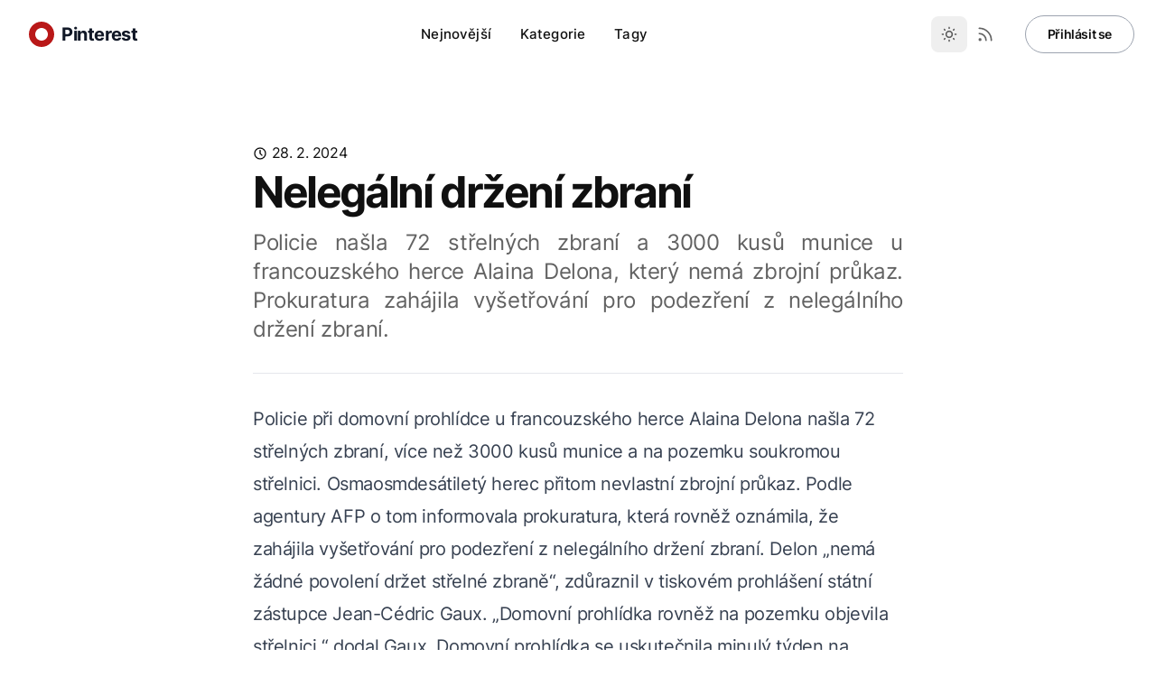

--- FILE ---
content_type: text/html; charset=utf-8
request_url: https://www.pinterest.cz/nelegalni-drzeni-zbrani/
body_size: 6278
content:
<!DOCTYPE html><html lang="cs" dir="ltr" class="2xl:text-[20px]"> <head><meta charset="UTF-8"><meta name="viewport" content="width=device-width, initial-scale=1.0"><link rel="sitemap" href="/sitemap-index.xml"><link rel="shortcut icon" href="/_astro/favicon.WdRbfQKq.ico"><link rel="icon" type="image/svg+xml" href="/_astro/logo.BZMRVHqO.svg"><link rel="mask-icon" href="/_astro/logo.BZMRVHqO.svg" color="#B91818"><link rel="apple-touch-icon" sizes="180x180" href="/_astro/apple-touch-icon.u-tBPnu1.png"><style is:global>
  :root {
    --aw-font-sans: 'Inter Variable';
    --aw-font-serif: var(--aw-font-sans);
    --aw-font-heading: var(--aw-font-sans);

    --aw-color-primary: rgb(30 64 175);
    --aw-color-secondary: rgb(30 58 138);
    --aw-color-accent: rgb(109 40 217);

    --aw-color-text-heading: rgb(0 0 0); 
    --aw-color-text-default: rgb(16 16 16);
    --aw-color-text-muted: rgb(16 16 16 / 66%);
    --aw-color-bg-page: rgb(255 255 255);

    --aw-color-bg-page-dark: rgb(3 6 32);

    ::selection {background-color: lavender;}

  }

  .dark {
    --aw-font-sans: 'Inter Variable';
    --aw-font-serif: var(--aw-font-sans);
    --aw-font-heading: var(--aw-font-sans);

    --aw-color-primary: rgb(30 64 175);
    --aw-color-secondary: rgb(30 58 138);
    --aw-color-accent: rgb(109 40 217);

    --aw-color-text-heading: rgb(0 0 0); 
    --aw-color-text-default: rgb(229 236 246);
    --aw-color-text-muted: rgb(229 236 246 / 66%);
    --aw-color-bg-page: var(--aw-color-bg-page-dark);

    ::selection {background-color: black; color: snow}

  }
</style><script>(function(){const defaultTheme = "system";

  function applyTheme(theme) {
    if (theme === "dark") {
      document.documentElement.classList.add("dark");
    } else {
      document.documentElement.classList.remove("dark");
    }
    const matches = document.querySelectorAll("[data-aw-toggle-color-scheme] > input");

    if (matches && matches.length) {
      matches.forEach((elem) => {
        elem.checked = theme !== "dark";
      });
    }
  }

  if ((defaultTheme && defaultTheme.endsWith(":only")) || (!localStorage.theme && defaultTheme !== "system")) {
    applyTheme(defaultTheme.replace(":only", ""));
  } else if (
    localStorage.theme === "dark" ||
    (!("theme" in localStorage) && window.matchMedia("(prefers-color-scheme: dark)").matches)
  ) {
    applyTheme("dark");
  } else {
    applyTheme("light");
  }
})();</script><title>Nelegální držení zbraní — Pinterest</title>
<meta name="description" content="Celosvětový katalog nápadů - to je pinterest. Najděte novou inspiraci do kuchyně, jako recepty a rady. Tipy na výlety. Ukládejte své kreativní nápady." />
<meta name="robots" content="index,follow" />
<link rel="canonical" href="https://www.pinterest.cz/nelegalni-drzeni-zbrani" />
<meta property="og:title" content="Nelegální držení zbraní" />
<meta property="og:description" content="Celosvětový katalog nápadů - to je pinterest. Najděte novou inspiraci do kuchyně, jako recepty a rady. Tipy na výlety. Ukládejte své kreativní nápady." />
<meta property="og:url" content="https://www.pinterest.cz/nelegalni-drzeni-zbrani" />
<meta property="og:type" content="website" />
<meta property="og:image" content="https://www.pinterest.cz/_astro/default.BOHV0qv1_ZxAdLE.webp" />

<meta property="og:locale" content="cs" />
<meta property="og:site_name" content="Pinterest" />
<meta name="twitter:card" content="summary" /><meta name="google-site-verification" content="eO9JNjZ_LCeXRqvmyn2XPFzwfRqtF2qPh9svLOCjznQ"><meta name="seznam-wmt" content="0rySbHtBcX67Hs32PN7eeBFsUQv6uytj"><script defer data-domain="pinterest.cz" src="https://a.carhistory.io/js/script.js"></script><!-- Uncomment line below to activate View Transitions --><!-- <ViewTransitions fallback="swap" /> --><link rel="stylesheet" href="/_astro/_page_.Qkgolf7R.css"></head> <body class="antialiased text-default bg-page tracking-tight">    <header class="sticky top-0 z-40 flex-none mx-auto w-full border-b border-gray-50/0 transition-[opacity] ease-in-out" data-aw-sticky-header id="header"> <div class="absolute inset-0"></div> <div class="relative text-default py-3 px-3 md:px-6 mx-auto w-full md:flex md:justify-between max-w-7xl"> <div class="flex justify-between"> <a class="flex items-center" href="/"> <span class="flex items-center ml-2 rtl:ml-0 rtl:mr-2 text-2xl md:text-xl font-bold text-gray-900 whitespace-nowrap dark:text-white"> <img src="/_astro/logo.BZMRVHqO.svg" width="28" height="28" alt="Logo" class="inline-block mr-2"> <span class="inline-block">Pinterest</span> </span> </a> <div class="flex items-center md:hidden"> <button class="flex flex-col h-12 w-12 rounded justify-center items-center cursor-pointer group" aria-label="Toggle Menu" data-aw-toggle-menu> <span class="sr-only">Toggle Menu</span>  <span aria-hidden="true" class="h-0.5 w-6 my-1 rounded-full bg-black dark:bg-white transition ease transform duration-200 opacity-80 group-[.expanded]:rotate-45 group-[.expanded]:translate-y-2.5"></span> <span aria-hidden="true" class="h-0.5 w-6 my-1 rounded-full bg-black dark:bg-white transition ease transform duration-200 opacity-80 group-[.expanded]:opacity-0"></span> <span aria-hidden="true" class="h-0.5 w-6 my-1 rounded-full bg-black dark:bg-white transition ease transform duration-200 opacity-80 group-[.expanded]:-rotate-45 group-[.expanded]:-translate-y-2.5"></span>  </button> </div> </div> <nav class="items-center w-full md:w-auto hidden md:flex text-default overflow-y-auto overflow-x-hidden md:overflow-y-visible md:overflow-x-auto md:mx-5" aria-label="Main navigation"> <ul class="flex flex-col md:flex-row md:self-center w-full md:w-auto text-xl md:text-[0.9375rem] tracking-[0.01rem] font-medium"> <li class=""> <a class="hover:text-link dark:hover:text-white px-4 py-3 flex items-centers" href="/"> Nejnovější </a> </li><li class=""> <a class="hover:text-link dark:hover:text-white px-4 py-3 flex items-centers" href="/"> Kategorie </a> </li><li class=""> <a class="hover:text-link dark:hover:text-white px-4 py-3 flex items-centers" href="/"> Tagy </a> </li> </ul> </nav> <div class="hidden md:self-center md:flex items-center md:mb-0 fixed w-full md:w-auto md:static justify-end left-0 rtl:left-auto rtl:right-0 bottom-0 p-3 md:p-0"> <div class="items-center flex justify-between w-full md:w-auto"> <div class="flex"> <button type="button" class="text-muted dark:text-gray-400 hover:bg-gray-100 dark:hover:bg-gray-700 focus:outline-none focus:ring-4 focus:ring-gray-200 dark:focus:ring-gray-700 rounded-lg text-sm p-2.5 inline-flex items-center" aria-label="Toggle between Dark and Light mode" data-aw-toggle-color-scheme><svg width="1em" height="1em" viewBox="0 0 24 24" class="w-6 h-6 md:w-5 md:h-5 md:inline-block" data-icon="tabler:sun">  <symbol id="ai:tabler:sun"><path fill="none" stroke="currentColor" stroke-linecap="round" stroke-linejoin="round" stroke-width="2" d="M8 12a4 4 0 1 0 8 0a4 4 0 1 0-8 0m-5 0h1m8-9v1m8 8h1m-9 8v1M5.6 5.6l.7.7m12.1-.7l-.7.7m0 11.4l.7.7m-12.1-.7l-.7.7"/></symbol> <use  xlink:href="#ai:tabler:sun"></use> </svg></button> <a class="text-muted dark:text-gray-400 hover:bg-gray-100 dark:hover:bg-gray-700 focus:outline-none focus:ring-4 focus:ring-gray-200 dark:focus:ring-gray-700 rounded-lg text-sm p-2.5 inline-flex items-center" aria-label="RSS Feed" href="/rss.xml"> <svg width="1em" height="1em" viewBox="0 0 24 24" class="w-5 h-5" data-icon="tabler:rss">  <symbol id="ai:tabler:rss"><path fill="none" stroke="currentColor" stroke-linecap="round" stroke-linejoin="round" stroke-width="2" d="M4 19a1 1 0 1 0 2 0a1 1 0 1 0-2 0M4 4a16 16 0 0 1 16 16M4 11a9 9 0 0 1 9 9"/></symbol> <use  xlink:href="#ai:tabler:rss"></use> </svg> </a> </div> <span class="ml-4 rtl:ml-0 rtl:mr-4"> <a class="btn-secondary ml-2 py-2.5 px-5.5 md:px-6 font-semibold shadow-none text-sm w-auto" href="/">Přihlásit se</a> </span> </div> </div> </div> </header>  <main>  <section class="py-8 sm:py-16 lg:py-20 mx-auto"> <article> <header class=""> <div class="flex justify-between flex-col sm:flex-row max-w-3xl mx-auto mt-0 mb-2 px-4 sm:px-6 sm:items-center"> <p> <svg width="1em" height="1em" viewBox="0 0 24 24" class="w-4 h-4 inline-block -mt-0.5 dark:text-gray-400" data-icon="tabler:clock">  <symbol id="ai:tabler:clock"><g fill="none" stroke="currentColor" stroke-linecap="round" stroke-linejoin="round" stroke-width="2"><path d="M3 12a9 9 0 1 0 18 0a9 9 0 0 0-18 0"/><path d="M12 7v5l3 3"/></g></symbol> <use  xlink:href="#ai:tabler:clock"></use> </svg> <time datetime="Wed Feb 28 2024 00:57:39 GMT+0000 (Coordinated Universal Time)" class="inline-block">28. 2. 2024</time> <!-- {
            post.category && (
              <>
                {" "}
                ·{" "}
                <a
                  class="capitalize hover:underline inline-block"
                  href={getPermalink(post.category, "category")}
                >
                  {post.category.replaceAll("-", " ")}
                </a>
              </>
            )
          } --> <!-- {post.readingTime && <> · {post.readingTime} min read</>} --> </p> </div> <h1 class="px-4 sm:px-6 max-w-3xl mx-auto text-4xl md:text-5xl font-bold leading-tighter tracking-tighter font-heading"> Nelegální držení zbraní </h1> <p class="max-w-3xl mx-auto mt-4 mb-8 px-4 sm:px-6 text-xl md:text-2xl text-muted dark:text-slate-400 text-justify"> Policie našla 72 střelných zbraní a 3000 kusů munice u francouzského herce Alaina Delona, který nemá zbrojní průkaz. Prokuratura zahájila vyšetřování pro podezření z nelegálního držení zbraní. </p> <div class="max-w-3xl mx-auto px-4 sm:px-6"> <div class="border-t dark:border-slate-700"></div> </div> </header> <div class="mx-auto px-6 sm:px-6 max-w-3xl prose prose-lg lg:prose-xl dark:prose-invert dark:prose-headings:text-slate-300 prose-md prose-headings:font-heading prose-headings:leading-tighter prose-headings:tracking-tighter prose-headings:font-bold prose-a:text-primary dark:prose-a:text-blue-400 prose-img:rounded-md prose-img:shadow-lg mt-8 prose-headings:scroll-mt-[80px]"> Policie při domovní prohlídce u francouzského herce Alaina Delona našla 72 střelných zbraní, více než 3000 kusů munice a na pozemku soukromou střelnici. Osmaosmdesátiletý herec přitom nevlastní zbrojní průkaz. Podle agentury AFP o tom informovala prokuratura, která rovněž oznámila, že zahájila vyšetřování pro podezření z nelegálního držení zbraní. Delon „nemá žádné povolení držet střelné zbraně“, zdůraznil v tiskovém prohlášení státní zástupce Jean-Cédric Gaux. „Domovní prohlídka rovněž na pozemku objevila střelnici,“ dodal Gaux. Domovní prohlídka se uskutečnila minulý týden na základě zprávy opatrovnického soudce z 8. února. Úředník pověřený právní ochranou Alaina Delona během návštěvy u něj doma zjistil, že herec vlastní střelnou zbraň. Delon žije na rozlehlém panství v Douchy, asi 100 kilometrů jižně od Paříže. Podle deníku Le Parisien domovní prohlídku navrhla Delonova dcera Anouchka s tím, že se obává, aby si otec neublížil. Delon se proslavil zejména filmy v 60. letech, od 90. let se objevoval na plátně jen ojediněle. Herec je ve špatném zdravotním stavu a v posledních měsících se o něm psalo zejména v souvislosti se stížnostmi jeho dětí na Hiromi Rollinovovu, která bývá střídavě označována jako Delonova ošetřovatelka a partnerka. Francie zbraně </div> <div class="mx-auto px-6 sm:px-6 max-w-3xl mt-8 flex justify-between flex-col sm:flex-row"> <!-- <PostTags tags={post.tags} class="mr-5 rtl:mr-0 rtl:ml-5" /> --> <div class="mt-5 sm:mt-1 align-middle text-gray-500 dark:text-slate-600"> <span class="align-super font-bold text-gray-400 dark:text-slate-400">Sdílet:</span> <button class="ml-2 rtl:ml-0 rtl:mr-2" title="Twitter Share" data-aw-social-share="twitter" data-aw-url="http://localhost:4123" data-aw-text="Nelegální držení zbraní"><svg width="1em" height="1em" viewBox="0 0 24 24" class="w-6 h-6 text-gray-400 dark:text-slate-500 hover:text-black dark:hover:text-slate-300" data-icon="tabler:brand-x">  <symbol id="ai:tabler:brand-x"><path fill="none" stroke="currentColor" stroke-linecap="round" stroke-linejoin="round" stroke-width="2" d="m4 4l11.733 16H20L8.267 4zm0 16l6.768-6.768m2.46-2.46L20 4"/></symbol> <use  xlink:href="#ai:tabler:brand-x"></use> </svg> </button> <button class="ml-2 rtl:ml-0 rtl:mr-2" title="Facebook Share" data-aw-social-share="facebook" data-aw-url="http://localhost:4123"><svg width="1em" height="1em" viewBox="0 0 24 24" class="w-6 h-6 text-gray-400 dark:text-slate-500 hover:text-black dark:hover:text-slate-300" data-icon="tabler:brand-facebook">  <symbol id="ai:tabler:brand-facebook"><path fill="none" stroke="currentColor" stroke-linecap="round" stroke-linejoin="round" stroke-width="2" d="M7 10v4h3v7h4v-7h3l1-4h-4V8a1 1 0 0 1 1-1h3V3h-3a5 5 0 0 0-5 5v2z"/></symbol> <use  xlink:href="#ai:tabler:brand-facebook"></use> </svg> </button> <button class="ml-2 rtl:ml-0 rtl:mr-2" title="Linkedin Share" data-aw-social-share="linkedin" data-aw-url="http://localhost:4123" data-aw-text="Nelegální držení zbraní"><svg width="1em" height="1em" viewBox="0 0 24 24" class="w-6 h-6 text-gray-400 dark:text-slate-500 hover:text-black dark:hover:text-slate-300" data-icon="tabler:brand-linkedin">  <symbol id="ai:tabler:brand-linkedin"><g fill="none" stroke="currentColor" stroke-linecap="round" stroke-linejoin="round" stroke-width="2"><path d="M4 6a2 2 0 0 1 2-2h12a2 2 0 0 1 2 2v12a2 2 0 0 1-2 2H6a2 2 0 0 1-2-2zm4 5v5m0-8v.01M12 16v-5"/><path d="M16 16v-3a2 2 0 0 0-4 0"/></g></symbol> <use  xlink:href="#ai:tabler:brand-linkedin"></use> </svg> </button> <button class="ml-2 rtl:ml-0 rtl:mr-2" title="Whatsapp Share" data-aw-social-share="whatsapp" data-aw-url="http://localhost:4123" data-aw-text="Nelegální držení zbraní"><svg width="1em" height="1em" viewBox="0 0 24 24" class="w-6 h-6 text-gray-400 dark:text-slate-500 hover:text-black dark:hover:text-slate-300" data-icon="tabler:brand-whatsapp">  <symbol id="ai:tabler:brand-whatsapp"><g fill="none" stroke="currentColor" stroke-linecap="round" stroke-linejoin="round" stroke-width="2"><path d="m3 21l1.65-3.8a9 9 0 1 1 3.4 2.9z"/><path d="M9 10a.5.5 0 0 0 1 0V9a.5.5 0 0 0-1 0za5 5 0 0 0 5 5h1a.5.5 0 0 0 0-1h-1a.5.5 0 0 0 0 1"/></g></symbol> <use  xlink:href="#ai:tabler:brand-whatsapp"></use> </svg> </button> <button class="ml-2 rtl:ml-0 rtl:mr-2" title="Email Share" data-aw-social-share="mail" data-aw-url="http://localhost:4123" data-aw-text="Nelegální držení zbraní"><svg width="1em" height="1em" viewBox="0 0 24 24" class="w-6 h-6 text-gray-400 dark:text-slate-500 hover:text-black dark:hover:text-slate-300" data-icon="tabler:mail">  <symbol id="ai:tabler:mail"><g fill="none" stroke="currentColor" stroke-linecap="round" stroke-linejoin="round" stroke-width="2"><path d="M3 7a2 2 0 0 1 2-2h14a2 2 0 0 1 2 2v10a2 2 0 0 1-2 2H5a2 2 0 0 1-2-2z"/><path d="m3 7l9 6l9-6"/></g></symbol> <use  xlink:href="#ai:tabler:mail"></use> </svg> </button> </div> </div> </article> </section> <div class="mx-auto px-6 sm:px-6 max-w-3xl pt-8 md:pt-4 pb-12 md:pb-20"> <a class="btn btn-tertiary px-3 md:px-3" href="/"><svg width="1em" height="1em" viewBox="0 0 24 24" class="w-5 h-5 mr-1 -ml-1.5 rtl:-mr-1.5 rtl:ml-1" data-icon="tabler:chevron-left">  <symbol id="ai:tabler:chevron-left"><path fill="none" stroke="currentColor" stroke-linecap="round" stroke-linejoin="round" stroke-width="2" d="m15 6l-6 6l6 6"/></symbol> <use  xlink:href="#ai:tabler:chevron-left"></use> </svg> Zpět na blog
</a> </div>  </main>  <footer class="relative border-t border-gray-200 dark:border-slate-800 not-prose"> <div class="dark:bg-dark absolute inset-0 pointer-events-none" aria-hidden="true"></div> <div class="relative max-w-7xl mx-auto px-4 sm:px-6 dark:text-slate-300"> <div class="grid grid-cols-12 gap-4 gap-y-8 sm:gap-8 py-8 md:py-12"> <div class="col-span-12 lg:col-span-4"> <div class="mb-2"> <a class="inline-block font-bold text-xl" href="/">Pinterest</a> </div> <div class="text-sm text-muted">  </div> </div>  </div> <div class="md:flex md:items-center md:justify-between py-6 md:py-8">  <div class="text-sm mr-4 dark:text-slate-400">  </div> </div> </div> </footer>   <script>(function(){const defaultTheme = "system";

  if (window.basic_script) {
    return;
  }

  window.basic_script = true;

  function applyTheme(theme) {
    if (theme === "dark") {
      document.documentElement.classList.add("dark");
    } else {
      document.documentElement.classList.remove("dark");
    }
  }

  const initTheme = function () {
    if (
      (defaultTheme && defaultTheme.endsWith(":only")) ||
      (!localStorage.theme && defaultTheme !== "system")
    ) {
      applyTheme(defaultTheme.replace(":only", ""));
    } else if (
      localStorage.theme === "dark" ||
      (!("theme" in localStorage) &&
        window.matchMedia("(prefers-color-scheme: dark)").matches)
    ) {
      applyTheme("dark");
    } else {
      applyTheme("light");
    }
  };
  initTheme();

  function attachEvent(selector, event, fn) {
    const matches =
      typeof selector === "string"
        ? document.querySelectorAll(selector)
        : selector;
    if (matches && matches.length) {
      matches.forEach((elem) => {
        elem.addEventListener(event, (e) => fn(e, elem), false);
      });
    }
  }

  const onLoad = function () {
    let lastKnownScrollPosition = window.scrollY;
    let ticking = true;

    attachEvent("#header nav", "click", function () {
      document
        .querySelector("[data-aw-toggle-menu]")
        ?.classList.remove("expanded");
      document.body.classList.remove("overflow-hidden");
      document.getElementById("header")?.classList.remove("h-screen");
      document.getElementById("header")?.classList.remove("expanded");
      document.getElementById("header")?.classList.remove("bg-page");
      document.querySelector("#header nav")?.classList.add("hidden");
      document
        .querySelector("#header > div > div:last-child")
        ?.classList.add("hidden");
    });

    attachEvent("[data-aw-toggle-menu]", "click", function (_, elem) {
      elem.classList.toggle("expanded");
      document.body.classList.toggle("overflow-hidden");
      document.getElementById("header")?.classList.toggle("h-screen");
      document.getElementById("header")?.classList.toggle("expanded");
      document.getElementById("header")?.classList.toggle("bg-page");
      document.querySelector("#header nav")?.classList.toggle("hidden");
      document
        .querySelector("#header > div > div:last-child")
        ?.classList.toggle("hidden");
    });

    attachEvent("[data-aw-toggle-color-scheme]", "click", function () {
      if (defaultTheme.endsWith(":only")) {
        return;
      }
      document.documentElement.classList.toggle("dark");
      localStorage.theme = document.documentElement.classList.contains("dark")
        ? "dark"
        : "light";
    });

    attachEvent("[data-aw-social-share]", "click", function (_, elem) {
      const network = elem.getAttribute("data-aw-social-share");
      const url = encodeURIComponent(elem.getAttribute("data-aw-url"));
      const text = encodeURIComponent(elem.getAttribute("data-aw-text"));

      let href;
      switch (network) {
        case "facebook":
          href = `https://www.facebook.com/sharer.php?u=${url}`;
          break;
        case "twitter":
          href = `https://twitter.com/intent/tweet?url=${url}&text=${text}`;
          break;
        case "linkedin":
          href = `https://www.linkedin.com/shareArticle?mini=true&url=${url}&title=${text}`;
          break;
        case "whatsapp":
          href = `https://wa.me/?text=${text}%20${url}`;
          break;
        case "mail":
          href = `mailto:?subject=%22${text}%22&body=${text}%20${url}`;
          break;

        default:
          return;
      }

      const newlink = document.createElement("a");
      newlink.target = "_blank";
      newlink.href = href;
      newlink.click();
    });

    let screenSize = window.matchMedia("(max-width: 767px)");
    screenSize.addEventListener("change", function () {
      document
        .querySelector("[data-aw-toggle-menu]")
        ?.classList.remove("expanded");
      document.body.classList.remove("overflow-hidden");
      document.getElementById("header")?.classList.remove("h-screen");
      document.getElementById("header")?.classList.remove("expanded");
      document.getElementById("header")?.classList.remove("bg-page");
      document.querySelector("#header nav")?.classList.add("hidden");
      document
        .querySelector("#header > div > div:last-child")
        ?.classList.add("hidden");
    });

    function appyHeaderStylesOnScroll() {
      const header = document.querySelector("#header[data-aw-sticky-header]");
      if (
        lastKnownScrollPosition > 60 &&
        !header.classList.contains("scroll")
      ) {
        document.getElementById("header").classList.add("scroll");
      } else if (
        lastKnownScrollPosition <= 60 &&
        header.classList.contains("scroll")
      ) {
        document.getElementById("header").classList.remove("scroll");
      }
      ticking = false;
    }
    appyHeaderStylesOnScroll();

    attachEvent([document], "scroll", function () {
      lastKnownScrollPosition = window.scrollY;

      if (!ticking) {
        window.requestAnimationFrame(() => {
          appyHeaderStylesOnScroll();
        });
        ticking = true;
      }
    });
  };
  const onPageShow = function () {
    document.documentElement.classList.add("motion-safe:scroll-smooth");
    const elem = document.querySelector("[data-aw-toggle-menu]");
    if (elem) {
      elem.classList.remove("expanded");
    }
    document.body.classList.remove("overflow-hidden");
    document.getElementById("header")?.classList.remove("h-screen");
    document.getElementById("header")?.classList.remove("expanded");
    document.querySelector("#header nav")?.classList.add("hidden");
  };

  window.onload = onLoad;
  window.onpageshow = onPageShow;

  document.addEventListener("astro:after-swap", () => {
    initTheme();
    onLoad();
    onPageShow();
  });
})();</script> <script async src="https://pagead2.googlesyndication.com/pagead/js/adsbygoogle.js?client=ca-pub-9434833981983406" crossorigin="anonymous"></script>  <script defer src="https://static.cloudflareinsights.com/beacon.min.js/vcd15cbe7772f49c399c6a5babf22c1241717689176015" integrity="sha512-ZpsOmlRQV6y907TI0dKBHq9Md29nnaEIPlkf84rnaERnq6zvWvPUqr2ft8M1aS28oN72PdrCzSjY4U6VaAw1EQ==" data-cf-beacon='{"version":"2024.11.0","token":"e940809eca3f4ecc91c90754324f9630","r":1,"server_timing":{"name":{"cfCacheStatus":true,"cfEdge":true,"cfExtPri":true,"cfL4":true,"cfOrigin":true,"cfSpeedBrain":true},"location_startswith":null}}' crossorigin="anonymous"></script>
</body> </html>

--- FILE ---
content_type: text/html; charset=utf-8
request_url: https://www.google.com/recaptcha/api2/aframe
body_size: 265
content:
<!DOCTYPE HTML><html><head><meta http-equiv="content-type" content="text/html; charset=UTF-8"></head><body><script nonce="Y5K24Ec7_6PC4GG0uBuStA">/** Anti-fraud and anti-abuse applications only. See google.com/recaptcha */ try{var clients={'sodar':'https://pagead2.googlesyndication.com/pagead/sodar?'};window.addEventListener("message",function(a){try{if(a.source===window.parent){var b=JSON.parse(a.data);var c=clients[b['id']];if(c){var d=document.createElement('img');d.src=c+b['params']+'&rc='+(localStorage.getItem("rc::a")?sessionStorage.getItem("rc::b"):"");window.document.body.appendChild(d);sessionStorage.setItem("rc::e",parseInt(sessionStorage.getItem("rc::e")||0)+1);localStorage.setItem("rc::h",'1762005293620');}}}catch(b){}});window.parent.postMessage("_grecaptcha_ready", "*");}catch(b){}</script></body></html>

--- FILE ---
content_type: image/svg+xml
request_url: https://www.pinterest.cz/_astro/logo.BZMRVHqO.svg
body_size: -245
content:
<svg xmlns="http://www.w3.org/2000/svg" width="512" height="512" fill="none"><path fill="#B91818" d="M512 256c0 141.385-114.615 256-256 256S0 397.385 0 256 114.615 0 256 0s256 114.615 256 256Z"/><path fill="#fff" d="M384 256c0 70.692-57.308 128-128 128-70.692 0-128-57.308-128-128 0-70.692 57.308-128 128-128 70.692 0 128 57.308 128 128Z"/></svg>